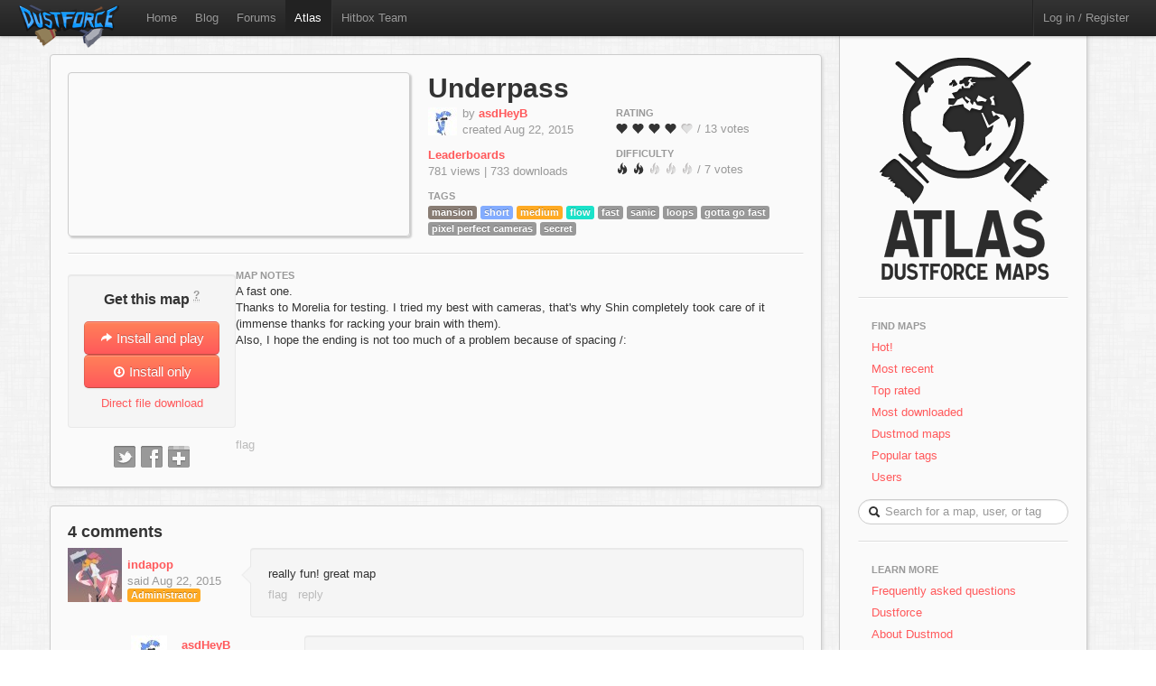

--- FILE ---
content_type: text/html; charset=utf-8
request_url: https://atlas.dustforce.com/5323/underpass
body_size: 5019
content:
<!DOCTYPE HTML PUBLIC "-//W3C//DTD HTML 4.01 Transitional//EN" "http://www.w3.org/TR/html4/loose.dtd">
<HTML>
	<HEAD>
		<META HTTP-EQUIV="Content-type" CONTENT="text/html; charset=utf-8">
		<TITLE>Underpass - Atlas, the Dustforce map server</TITLE>
		 <link rel="alternate" href="http://feeds.feedburner.com/DustforceMaps" type="application/rss+xml" title="FeedBurner RSS Feed">
		<meta property="og:title" content="Underpass - a Dustforce map" >
		<meta property="og:description" content="Check out Underpass, a map on Atlas - the Dustforce map sharing server. " >
		<meta property="og:image" content="http://atlas.dustforce.com/gi/maps/Underpass-5323.png" >
		<META NAME="description" CONTENT="Atlas is the official map server and mapping community for the game Dustforce.">
		<META NAME="keywords" CONTENT="Dustforce, indie game, maps, dustforce maps, dustforce mapping, dustforce wiki, hitbox, hitboxteam, hitbox team, map editor, dustforce map editor, indie games, dustforce community, atlas, dustforce atlas">
		<LINK REL="stylesheet" TYPE="text/css" HREF="../qa-theme/Atlas/assets/css/atlas.css?1.5">
		<LINK REL="stylesheet" TYPE="text/css" HREF="../qa-theme/Atlas/assets/css/bootstrap.css?1.5">
		<LINK REL="stylesheet" TYPE="text/css" HREF="../qa-theme/Atlas/assets/css/bootstrap-responsive.css?1.5">
		<LINK REL="canonical" HREF="http://atlas.dustforce.com/5323/underpass">
		<SCRIPT TYPE="text/javascript"><!--
		var qa_root='..\/';
		var qa_request='5323\/underpass';
		var qa_oldonload=window.onload;
		window.onload=function() {
			if (typeof qa_oldonload=='function')
				qa_oldonload();
			
			qa_element_revealed=document.getElementById('anew')
		}
		//--></SCRIPT>
		<SCRIPT SRC="../qa-content/jquery-1.7.1.min.js" TYPE="text/javascript"></SCRIPT>
		<SCRIPT SRC="../qa-content/qa-page.js?1.5" TYPE="text/javascript"></SCRIPT>
		<SCRIPT SRC="../qa-content/qa-question.js?1.5" TYPE="text/javascript"></SCRIPT>
		<!-- The HTML5 shim, for IE6-8 support of HTML5 elements -->
		<!--[if lt IE 9]>
			<script src="http://html5shim.googlecode.com/svn/trunk/html5.js"></script>
		<![endif]-->
		<script type="text/javascript">
						var _gaq = _gaq || [];
						_gaq.push(['_setAccount', 'UA-35043494-1']);
						_gaq.push(['_trackPageview']);
						(function() {
						var ga = document.createElement('script'); ga.type = 'text/javascript'; ga.async = true;
						ga.src = ('https:' == document.location.protocol ? 'https://ssl' : 'http://www') + '.google-analytics.com/ga.js';
						var s = document.getElementsByTagName('script')[0]; s.parentNode.insertBefore(ga, s);
						})();
						</script>
	</HEAD>
	<BODY>
			<div class="navbar navbar-fixed-top">
				<div class="navbar-inner">
					<div class="container-fluid navbar-custom">
						<a class="brand nav-custom-logo-size" href="http://atlas.dustforce.com/"><img class="nav-custom-logo" src="../qa-theme/Atlas/assets/img/logo-tiny.png"/></a>
						<ul class="nav nav-custom-z-top">
							<li><a href="http://dustforce.com">Home</a></li>
							<li><a href="http://hitboxteam.com">Blog</a></li>
							<li><a href="http://www.reddit.com/r/dustforce/">Forums</a></li>
														<li class="active"><a href="http://atlas.dustforce.com/">Atlas</a></li>
							<li class="divider-vertical"></li>
							<li id="hitboxteam-link"><a href="http://hitboxteam.com">Hitbox Team</a></li>
						</ul>
						<div class="nav-custom-name-area">
							<ul class="nav pull-right nav-custom-name-area-buffer">
								<li class="divider-vertical"></li>
											<li><a href="../login?to=5323%2Funderpass">Log in / Register</a></li>
									</ul>
						</div>
					</div>
				</div>
			</div>		<div class="main-area">
			<div class="content-area">
<div class="map paper map-page-main ">
	<div class="map-header">
						<div class="map-info">
					<h1><a class="dark-link" href="../5323/underpass">Underpass</a></h1>
					<div class="map-info-stats">
						<div class="map-info-stats-left">
							<div class="name-area">
								<div class="pull-left avatar-main">
													<SPAN CLASS="qa-q-view-avatar">
					<A HREF="../user/asdHeyB" CLASS="qa-avatar-link"><IMG SRC="../?qa=image&qa_blobid=9751801417424910405&qa_size=32" WIDTH="32" HEIGHT="31" CLASS="qa-avatar-image"></A>
				</SPAN>
								</div>
								<div class="pull-left">
									<span class="muted">by </span><strong><a href="http://atlas.dustforce.com/../user/asdHeyB">asdHeyB</a></strong>
									<br/><span class="muted">created Aug 22, 2015</span>
								</div>
								<div style="clear:both;"></div>
							</div>
													<a href="http://dustkid.com/level/Underpass-5323"><b>Leaderboards</b></a><br/>
							<span class="muted">781 views | 
							733 downloads							</span>
							<br/>						</div>
						<div class="map-info-stats-right">
							<p>
								<span class="subtle-header">Rating</span>
								<br/>
								<span id="vote_r5323" class="rating-slider rating-quality pointer  score-4.2307692307692 state-3 user-vote-0 vote-count-13 total-55" title="Score: 4.23">
									<i class="rater rating-1 icon-heart"></i>
									<i class="rater rating-2 icon-heart"></i>
									<i class="rater rating-3 icon-heart"></i>
									<i class="rater rating-4 icon-heart"></i>
									<i class="rater rating-5 icon-heart heart-dull"></i>
								</span>
								<span class="muted vote-count-label">/ 13 votes </span>
							</p>
							<p>
								<span class="subtle-header">Difficulty</span>
								<br/>
								<span id="vote_d5323" class="rating-slider rating-difficulty pointer  score-1.7142857142857 state-3 user-vote-0 vote-count-7 total-12" title="Score: 1.71">
									<i class="rater rating-1 icon-fire"></i>
									<i class="rater rating-2 icon-fire"></i>
									<i class="rater rating-3 icon-fire fire-dull"></i>
									<i class="rater rating-4 icon-fire fire-dull"></i>
									<i class="rater rating-5 icon-fire fire-dull"></i>
								</span>
								<span class="muted vote-count-label">/ 7 votes </span>
							</p>
						</div>
					</div>
					<div class="tag-area">
					<div class="subtle-header">Tags</div>
						<a title="find more maps with the tag 'mansion'" href="../tag/mansion"><span class="label label-mansion">mansion</span></a>
						<a title="find more maps with the tag 'short'" href="../tag/short"><span class="label label-short">short</span></a>
						<a title="find more maps with the tag 'medium'" href="../tag/medium"><span class="label label-orange">medium</span></a>
						<a title="find more maps with the tag 'flow'" href="../tag/flow"><span class="label label-flow">flow</span></a>
						<a title="find more maps with the tag 'fast'" href="../tag/fast"><span class="label label-normal">fast</span></a>
						<a title="find more maps with the tag 'sanic'" href="../tag/sanic"><span class="label label-normal">sanic</span></a>
						<a title="find more maps with the tag 'loops'" href="../tag/loops"><span class="label label-normal">loops</span></a>
						<a title="find more maps with the tag 'gotta go fast'" href="../tag/gotta-go-fast"><span class="label label-normal">gotta go fast</span></a>
						<a title="find more maps with the tag 'pixel perfect cameras'" href="../tag/pixel-perfect-cameras"><span class="label label-normal">pixel perfect cameras</span></a>
						<a title="find more maps with the tag 'secret'" href="../tag/secret"><span class="label label-normal">secret</span></a>
											</div>
				</div>
				<div class="map-image-holder">
					<div id="underpass" class="map-image" style="background-image:url('http://atlas.dustforce.com/gi/maps/Underpass-5323.png')">					</div>
				</div>
				</div>
	<hr/>
	<div class="map-body">
		<div class="map-sidebar">
			<div class="centered well map-installer">
				<h1 class="map-installer-header compact">Get this map <abbr class="map-help muted" title="If you have Dustforce installed, the map will automatically be downloaded and installed to the map directory.">?</abbr></h1>
				<div class="install-button-area">
					<a href="dustforce://installPlay/5323/Underpass" class="btn btn-primary btn-large btn-installer" title="Click to launch Dustforce and play this map">
						<i class="icon icon-white icon-share-alt"></i> Install and play
					</a>
					<a href="dustforce://install/5323/Underpass" class="btn btn-primary btn-large btn-installer" title="Click to download and install this map in the background">
						<i class="icon icon-white icon-download nudge-down"></i> Install only
					</a>
				</div>
				<span class="muted">
										<a href="http://atlas.dustforce.com/gi/downloader.php?id=5323" title="Put this file in your 'dustforce/user/levels/' directory">Direct file download</a>
				</span>
			</div>
			<div class="share-area centered">
								<a class="custom-button custom-button-twitter" href="javascript:popup('http://twitter.com/intent/tweet?url=http%3A%2F%2Fatlas.dustforce.com%3A443%2F5323%2Funderpass&text=check%20out%20this%20Dustforce%20map', 'twitter','600','300');" title="Tweet this map"></a>
				<a class="custom-button custom-button-facebook" href="javascript:popup('http://www.facebook.com/sharer.php?u=http%3A%2F%2Fatlas.dustforce.com%3A443%2F5323%2Funderpass&t=check%20out%20this%20Dustforce%20map', 'facebook','670','350');" title="Share this map on Facebook"></a>
				<a class="custom-button custom-button-google" href="javascript:popup('https://plusone.google.com/_/+1/confirm?hl=en&url=http%3A%2F%2Fatlas.dustforce.com%3A443%2F5323%2Funderpass', 'google','445','195');" title="Share this map on Google Plus"></a>
			</div>
		</div>
		<div class="map-content">
			<div class="map-description">
												<div class="subtle-header">map notes</div>
				<div class="map-description-contents">
					<A NAME="21416"></A><SPAN CLASS="entry-content">A fast one.<br >
Thanks to Morelia for testing. I tried my best with cameras, that's why Shin completely took care of it (immense thanks for racking your brain with them).<br >
Also, I hope the ending is not too much of a problem because of spacing /:</SPAN>
				</div>
				<DIV CLASS="qa-q-view hentry question" ID="q21416">
					<FORM METHOD="POST" ACTION="../5323/underpass">
						<DIV CLASS="qa-q-view-main">
							<DIV CLASS="qa-q-view-buttons">
								<INPUT NAME="q_doflag" VALUE="flag" TITLE="Flag this map as spam or inappropriate" TYPE="submit" CLASS="button-links super-muted">
								<INPUT TYPE="hidden" NAME="qa_click" VALUE="">
							</DIV>
						</FORM>
						<DIV CLASS="qa-c-form">
						</DIV> <!-- END qa-c-form -->
						
					</DIV> <!-- END qa-q-view-main -->
					<DIV CLASS="qa-q-view-clear">
					</DIV>
				</DIV> <!-- END qa-q-view -->
				
			</div>
		</div>
	</div>
</div>				<div class="map paper">
					<DIV CLASS="qa-a-list" ID="a_list">
						
						<h3 class="num-comments">4 comments</h3>
						<DIV CLASS="qa-a-list-item hentry answer" ID="a21418">
							<FORM METHOD="POST" ACTION="../5323/underpass">
								<DIV CLASS="qa-a-item-main">
									<div class="comment-left">
										<div class="avatar-comment pull-left centered">
											<SPAN CLASS="qa-a-item-avatar">
												<A HREF="../user/indapop" CLASS="qa-avatar-link"><IMG SRC="../?qa=image&qa_blobid=17883240278854897592&qa_size=60" WIDTH="60" HEIGHT="60" CLASS="qa-avatar-image"></A>
											</SPAN>
										</div>
										<div class="pull-left muted comment-poster-info">
											<div class="comment-poster-content">
												<strong><SPAN CLASS="vcard author"><A HREF="../user/indapop" CLASS="qa-user-link url nickname">indapop</A></SPAN></strong>
												<br>said <SPAN CLASS="published"><SPAN CLASS="value-title" TITLE="2015-08-23T01:19:42+0000"></SPAN>Aug 22, 2015</SPAN>
												<br><span class="label label-orange">Administrator</span>
											</div>
										</div>
										<div class="comment-cap"></div>
										<div style="clear:both;"></div>
									</div>
									<div class="comment-right well">
										<DIV CLASS="qa-a-item-content">
											<A NAME="21418"></A><SPAN CLASS="entry-content">really fun! great map</SPAN>
										</DIV>
										<DIV CLASS="qa-a-item-buttons">
											<INPUT NAME="a21418_doflag" onclick="return qa_answer_click(21418, 21416, this);" VALUE="flag" TITLE="Flag this comment as spam or inappropriate" TYPE="submit" CLASS="button-links super-muted">
											<INPUT NAME="a21418_docomment" onClick="return qa_toggle_element('c21418')" VALUE="reply" TITLE="reply directly to this comment" TYPE="submit" CLASS="button-links super-muted">
										</DIV>
									</div>
									
									<DIV CLASS="qa-a-item-c-list" ID="c21418_list">
										<DIV CLASS="qa-c-list-item hentry comment" ID="c21421">
											<div class="comment-left">
												<div class="avatar-comment pull-left centered">
													<SPAN CLASS="qa-a-item-avatar">
														<A HREF="../user/asdHeyB" CLASS="qa-avatar-link"><IMG SRC="../?qa=image&qa_blobid=9751801417424910405&qa_size=40" WIDTH="40" HEIGHT="39" CLASS="qa-avatar-image"></A>
													</SPAN>
												</div>
												<div class="pull-left muted comment-poster-info-reply">
													<div class="comment-poster-content">
														<strong><SPAN CLASS="vcard author"><A HREF="../user/asdHeyB" CLASS="qa-user-link url nickname">asdHeyB</A></SPAN></strong>
														<br>said <SPAN CLASS="published"><SPAN CLASS="value-title" TITLE="2015-08-23T13:37:14+0000"></SPAN>Aug 23, 2015</SPAN>
													</div>
												</div>
												<div class="comment-cap comment-reply"></div>
												<div style="clear:both;"></div>
											</div>
											<div class="comment-right well comment-reply">
												<DIV CLASS="qa-a-item-content">
													<A NAME="21421"></A><SPAN CLASS="entry-content">thanks! :D</SPAN>
												</DIV>
												<DIV CLASS="qa-a-item-buttons">
													<INPUT NAME="c21421_doflag" onclick="return qa_comment_click(21421, 21416, 21418, this);" VALUE="flag" TITLE="Flag this comment as spam or inappropriate" TYPE="submit" CLASS="button-links super-muted">
													<INPUT NAME="a21418_docomment" onClick="return qa_toggle_element('c21418')" VALUE="reply" TITLE="reply to this comment" TYPE="submit" CLASS="button-links super-muted">
												</DIV>
											</div>
											<DIV CLASS="qa-c-item-clear">
											</DIV>
										</DIV> <!-- END qa-c-item -->
									</DIV> <!-- END qa-c-list -->
									
								</FORM>
							</DIV> <!-- END qa-a-item-main -->
							<DIV CLASS="qa-a-item-clear">
							</DIV>
						</DIV> <!-- END qa-a-list-item -->
						
						<DIV CLASS="qa-a-list-item hentry answer" ID="a21423">
							<FORM METHOD="POST" ACTION="../5323/underpass">
								<DIV CLASS="qa-a-item-main">
									<div class="comment-left">
										<div class="avatar-comment pull-left centered">
											<SPAN CLASS="qa-a-item-avatar">
												<A HREF="../user/Shin+Rekkoha" CLASS="qa-avatar-link"><IMG SRC="../?qa=image&qa_blobid=7583809467829041280&qa_size=60" WIDTH="59" HEIGHT="60" CLASS="qa-avatar-image"></A>
											</SPAN>
										</div>
										<div class="pull-left muted comment-poster-info">
											<div class="comment-poster-content">
												<strong><SPAN CLASS="vcard author"><A HREF="../user/Shin+Rekkoha" CLASS="qa-user-link url nickname">Shin Rekkoha</A></SPAN></strong>
												<br>said <SPAN CLASS="published"><SPAN CLASS="value-title" TITLE="2015-08-23T14:56:09+0000"></SPAN>Aug 23, 2015</SPAN>
												
											</div>
										</div>
										<div class="comment-cap"></div>
										<div style="clear:both;"></div>
									</div>
									<div class="comment-right well">
										<DIV CLASS="qa-a-item-content">
											<A NAME="21423"></A><SPAN CLASS="entry-content">It's probably alright.. &nbsp;Maybe.</SPAN>
										</DIV>
										<DIV CLASS="qa-a-item-buttons">
											<INPUT NAME="a21423_doflag" onclick="return qa_answer_click(21423, 21416, this);" VALUE="flag" TITLE="Flag this comment as spam or inappropriate" TYPE="submit" CLASS="button-links super-muted">
											<INPUT NAME="a21423_docomment" onClick="return qa_toggle_element('c21423')" VALUE="reply" TITLE="reply directly to this comment" TYPE="submit" CLASS="button-links super-muted">
										</DIV>
									</div>
									
									<DIV CLASS="qa-a-item-c-list" ID="c21423_list">
										<DIV CLASS="qa-c-list-item hentry comment" ID="c21424">
											<div class="comment-left">
												<div class="avatar-comment pull-left centered">
													<SPAN CLASS="qa-a-item-avatar">
														<A HREF="../user/asdHeyB" CLASS="qa-avatar-link"><IMG SRC="../?qa=image&qa_blobid=9751801417424910405&qa_size=40" WIDTH="40" HEIGHT="39" CLASS="qa-avatar-image"></A>
													</SPAN>
												</div>
												<div class="pull-left muted comment-poster-info-reply">
													<div class="comment-poster-content">
														<strong><SPAN CLASS="vcard author"><A HREF="../user/asdHeyB" CLASS="qa-user-link url nickname">asdHeyB</A></SPAN></strong>
														<br>said <SPAN CLASS="published"><SPAN CLASS="value-title" TITLE="2015-08-23T15:09:43+0000"></SPAN>Aug 23, 2015</SPAN>
													</div>
												</div>
												<div class="comment-cap comment-reply"></div>
												<div style="clear:both;"></div>
											</div>
											<div class="comment-right well comment-reply">
												<DIV CLASS="qa-a-item-content">
													<A NAME="21424"></A><SPAN CLASS="entry-content">YOU CAN'T SURVIVE.</SPAN>
												</DIV>
												<DIV CLASS="qa-a-item-buttons">
													<INPUT NAME="c21424_doflag" onclick="return qa_comment_click(21424, 21416, 21423, this);" VALUE="flag" TITLE="Flag this comment as spam or inappropriate" TYPE="submit" CLASS="button-links super-muted">
													<INPUT NAME="a21423_docomment" onClick="return qa_toggle_element('c21423')" VALUE="reply" TITLE="reply to this comment" TYPE="submit" CLASS="button-links super-muted">
												</DIV>
											</div>
											<DIV CLASS="qa-c-item-clear">
											</DIV>
										</DIV> <!-- END qa-c-item -->
									</DIV> <!-- END qa-c-list -->
									
								</FORM>
							</DIV> <!-- END qa-a-item-main -->
							<DIV CLASS="qa-a-item-clear">
							</DIV>
						</DIV> <!-- END qa-a-list-item -->
						
					</DIV> <!-- END qa-a-list -->
					
					<div class="comment-area-wrapper-a">
						<hr>
						<div class="comment-left comment-post-as-area">
							<div class="pull-left muted comment-post-as-info">
								
							</div>
						</div>
						<div class="comment-area">
							<div class="subtle-header">Please <A HREF="../login?to=5323%2Funderpass">log in</A> or <A HREF="../register?to=5323%2Funderpass">register</A> to post a comment.</div>
							<DIV CLASS="qa-a-form" ID="anew">
								<TABLE CLASS="qa-form-links-table">
								<TR>
									<TD CLASS="qa-form-links-data">
										<TEXTAREA disabled="disabled" ROWS="4" COLS="40" CLASS="qa-form-links-text"></TEXTAREA>
									</TD>
								</TR>
								</TABLE>
							</DIV> <!-- END qa-a-form -->
							
						</div>
					</div>
				</div>
			</div>
				<div class="sidebar-custom">
					<div class="sidebar-custom-fixed paper">
						<div class="sidebar-nav sidebar-custom-inside">
							<a class="normal-text" href="http://atlas.dustforce.com/">
								<div class="centered">
									<img src="../qa-theme/Atlas/assets/img/world.png"/>
																										</div>
							</a>
							<hr />
							<ul class="nav nav-list">
								<li class="nav-header">Find Maps</li>
								<li>
									<a href="../hot">Hot!</a>
								</li>
								<li>
									<a href="../maps">Most recent</a>
								</li>
								<li>
									<a href="../maps?sort=votes">Top rated</a>
								</li>
								<li>
									<a href="../maps?sort=downloads">Most downloaded</a>
								</li>
								<li>
									<a href="../tag/dustmod">Dustmod maps</a>
								</li>
								<li>
									<a href="../tags">Popular tags</a>
								</li>
								<li>
									<a href="../users">Users</a>
								</li>
							</ul>			<DIV CLASS="qa-search">
				<FORM METHOD="GET" ACTION="../search" class="form-search form-search-custom">
					
					<INPUT NAME="q" class="search-query search-query-custom" placeholder="Search for a map, user, or tag" CLASS="qa-search-field">
					<div class="icon-search"></div>
					<INPUT TYPE="submit" VALUE="Search" CLASS="qa-search-button">
				</FORM>
			</DIV>
							<hr />
							<ul class="nav nav-list">
								<li class="nav-header">Learn More</li>
								<li>
									<a href="http://atlas.dustforce.com/faq">Frequently asked questions</a>
								</li>
								<li>
									<a href="http://dustforce.com">Dustforce</a>
								</li>
								<li>
									<a href="https://dustkidblog.wordpress.com/2016/11/19/dustmod-has-updated/">About Dustmod</a>
								</li>
								<li>
									<a href="http://hitboxteam.com">Hitbox Team blog</a>
								</li>
								<li>
									<a href="http://hitboxteam.com/about">About us</a>
								</li>
								<li>
									<a href="http://feeds.feedburner.com/DustforceMaps" rel="alternate" type="application/rss+xml">New map feed &nbsp;<img src="http://www.feedburner.com/fb/images/pub/feed-icon16x16.png" alt="" style=""/></a>
								</li>
							</ul>
						</div>
					</div>
				</div>		</div>
		<script>
			var Template = "question";
			var Paths = {
			assets: "../qa-theme/Atlas/assets/",
			css: "../qa-theme/Atlas/assets/css/",
			js: "../qa-theme/Atlas/assets/js/",
			img: "../qa-theme/Atlas/assets/img/"
			};
		</script>
		<script src="../qa-theme/Atlas/assets/js/jquery-1.7.2.min.js"></script>
		<script src="../qa-theme/Atlas/assets/js/bootstrap.js"></script>
		<script src="../qa-theme/Atlas/assets/js/atlas.js"></script>
	</BODY>
</HTML>
